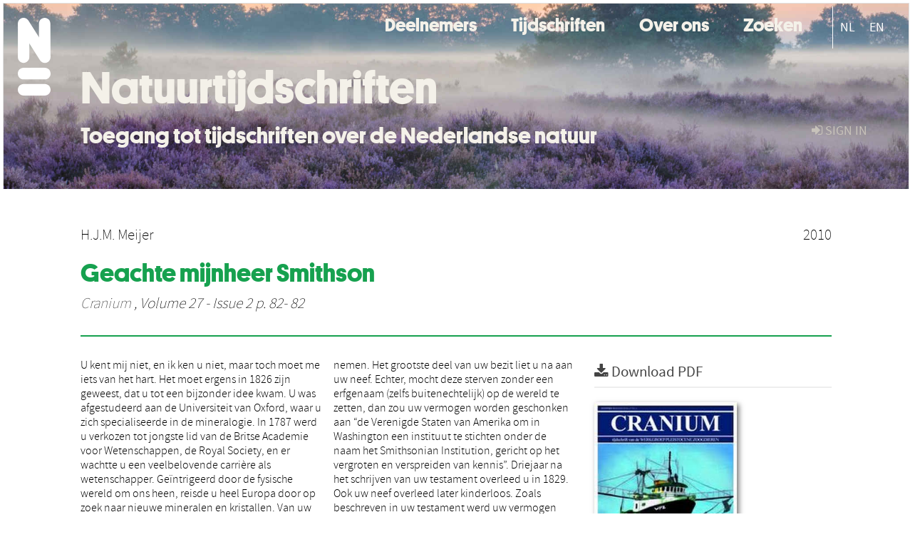

--- FILE ---
content_type: text/html; charset=UTF-8
request_url: https://natuurtijdschriften.nl/pub/523626
body_size: 5410
content:
<!DOCTYPE html>
<html lang="en">
    <head>
      <title>
        
  Natuurtijdschriften:
  Geachte mijnheer Smithson

      </title>
      <meta http-equiv="X-UA-Compatible" content="IE=edge"/>
      <meta http-equiv="Content-Type" content="text/html; charset=UTF-8"/>
      <meta name="viewport" content="width=device-width, initial-scale=1.0"/>
      
      <meta name="citation_title" content="Geachte mijnheer Smithson"/>
      <meta name="citation_author" content="Meijer, H.J.M."/>
      <meta name="citation_date" content="2010/01/01"/>
      <meta name="citation_publication_date" content="2010/01/01"/>
      <meta name="citation_online_date" content="2010/01/01"/>
      <meta name="citation_journal_title" content="Cranium"/>
      <meta name="citation_volume" content="27"/>
      <meta name="citation_issue" content="2"/>
      <meta name="citation_issn" content="0923-5647"/>
      <meta name="citation_firstpage" content="82"/>
      <meta name="citation_lastpage" content="82"/>
      
      
      
      <meta name="citation_abstract" content="U kent mij niet, en ik ken u niet, maar toch moet me iets van het hart. Het moet ergens in 1826 zijn geweest, dat u tot een bijzonder idee kwam. U was afgestudeerd aan de Universiteit van Oxford, waar u zich specialiseerde in de mineralogie. In 1787 werd u verkozen tot jongste lid van de Britse Academie voor Wetenschappen, de Royal Society, en er wachtte u een veelbelovende carrière als wetenschapper. Geïntrigeerd door de fysische wereld om ons heen, reisde u heel Europa door op zoek naar nieuwe mineralen en kristallen. Van uw hand verschenen vele wetenschappelijk publicaties over geologie en mineralogie, maar ook over de chemische samenstelling van vrouwentranen. Ik zou u graag willen vragen waarom precies vrouwentranen, maar dat bewaren we voor een andere keer. Er is zelfs, na uw dood, een mineraal naar u vernoemd, het zogenaamde smithsoniet, maar dat weet u natuurlijk niet. Ondanks deze verdienstelijke carrière, had u het idee dat er meer in het verschiet lag. Nu wilde het toeval dat u niet bepaald onbemiddeld door het leven ging, en na uw dood zou u een aanzienlijk fortuin achterlaten. U besloot in uw testament een clausule op te nemen. Het grootste deel van uw bezit liet u na aan uw neef. Echter, mocht deze sterven zonder een erfgenaam (zelfs buitenechtelijk) op de wereld te zetten, dan zou uw vermogen worden geschonken aan “de Verenigde Staten van Amerika om in Washington een instituut te stichten onder de naam het Smithsonian Institution, gericht op het vergroten en verspreiden van kennis”. Driejaar na het schrijven van uw testament overleed u in 1829. Ook uw neef overleed later kinderloos. Zoals beschreven in uw testament werd uw vermogen geschonken aan de Verenigde Staten waar, natuurlijk niet zonder de nodige controverses, slag of stoot, in 1846 het Smithsonian Institution verrees. U zult wel blij zijn te horen dat het Smithsonian Institution inmiddels is uitgegroeid tot het grootste museumcomplex ter wereld, en wereldwijd beroemd en vermaard is. Helaas blijft het gissen naar de reden achter uw schenking, want u heeft nooit expliciet vermeld hoe u tot die beslissing kwam. Maar, wat de reden ook moge zijn, het was een lumineus idee! En wat betreft het vergroten en verspreiden van die kennis, I’m on it!" />
      
      
      
      <meta name="citation_pdf_url" content="https://natuurtijdschriften.nl/pub/523626/CRAN2010027002023.pdf"/>
      <link rel="alternate" type="application/rdf+xml" title="VIVO"
            href="https://natuurtijdschriften.nl/pub/523626/rdf"/>

      <link rel="repository"
            href="https://natuurtijdschriften.nl/"/>
      <link rel="me"
            href="https://natuurtijdschriften.nl/pub/523626/"/>
      <link rel="view"
            href="https://natuurtijdschriften.nl/pub/523626"/>
      
      <link
            rel="shortcut icon"
            type="image/x-icon"
            href="/static/img/favicon.ico"/>
      <link rel="stylesheet" type="text/css" href="/static/css/bundle-1.css"/>
      <link
            rel="stylesheet" type="text/css" href="https://natuurtijdschriften.nl//site.css"/>

      

      <script type="text/javascript" src="/static/js/bundle-1.js"></script>
      <script
              type="text/javascript" src="https://natuurtijdschriften.nl//site2.js"></script>
      <!--[if lt IE 9]>
          <script src="/static/js/html5.js"></script>
      <![endif]-->
      <!--[if lt IE 10]>
          <script src="/static/js/jquery.placeholder.js"></script>
          <script type="text/javascript">
          $(document).ready(function(){$('input').placeholder()});
          </script>
      <![endif]-->
      
  

      
    </head>
    <body>
      <div id="wrap">
      <header>
      <div class="navbar" style="margin-bottom:0">
        <div class="navbar-inner">
          <div class="container">
            
            <a class="brand"
               style="padding:10px;width:200px" href="https://natuurtijdschriften.nl/">
              <img
                   alt="university website"
                   style="width:100%" src="https://natuurtijdschriften.nl/logo-white-n.svg"/>
            </a>
            <a class="hidden"
               href="https://natuurtijdschriften.nl/year">Publications by Year</a>
            <ul class="nav">
              
              
              <li>
                <a href="https://natuurtijdschriften.nl/org/list"
                   class="navlink">Deelnemers</a>
                
              </li>
              
              
              <li>
                <a href="https://natuurtijdschriften.nl/col/list?type=journal"
                   class="navlink">Tijdschriften</a>
                
              </li>
              
              
              <li>
                <a href="https://natuurtijdschriften.nl//about"
                   class="navlink">Over ons</a>
                
              </li>
              
              
              <li>
                <a href="https://natuurtijdschriften.nl/search"
                   class="navlink">Zoeken</a>
                
              </li>
              
            </ul>
            <ul class="nav pull-right">
              <li id="fat-menu" class="dropdown">
                
                
                
                
                <a
                   class="dropdown-toggle" href="https://natuurtijdschriften.nl/login?next=/pub/523626">
                  <span class="icon-signin"></span> sign in
                </a>
              </li>
            </ul>
          </div>
        </div>
      </div>
      </header>
      <div id="breadcrumb" class="row-fluid">
        <div class="span12">
          
  <ul class="breadcrumb">
    <li>
      <a href="https://natuurtijdschriften.nl/org/523788">Werkgroep Pleistocene Zoogdieren</a>
      <span class="divider">/</span>
    </li>
    
    
    <li>
      
      <a href="https://natuurtijdschriften.nl/col/34">Cranium</a>
      <span class="divider">/</span>
    </li>
    
    
    <li class="active">Article</li>
    <li class="pull-right">
      <div
      class="input-append search-box"
      style="margin-top:-5px">
    
    <label for="search-query-box" style="display:none">Search:</label>
    
    <input type="text"
           class="input-large search-input"
           id="search-query-box"
           style="width:250px"
           value=""
           name="query"/>
    <a class="btn btn-primary search-button"
       style="border-bottom:1px solid rgba(0, 0, 0, 0.25)" href="https://natuurtijdschriften.nl/search#">
      <span class="icon-search"></span> Search
    </a>
  </div>
    </li>
  </ul>

        </div>
      </div>
      
        <div class="row-fluid">
          <div id="main-left" class="span1">
            
            
          </div>
          <div id="main" class="span10">
            <div id="content">
  <div class="page-header">
    <div class="clearfix">
      <p class="lead author-list pull-left">
        
          <span style="">
    
      <span>H.J.M. Meijer</span>
  </span>
        
        <br class="clearfix"/>
        
      </p>
      <p class="lead pub_type pull-right">
        <span>2010</span>
      </p>
    </div>
    
    
      <h1>Geachte mijnheer Smithson</h1>
      
    
    <h2 style="display:none">Publication</h2>
    <h3 style="display:none">Publication</h3>
    
    
    <p class="lead">
      <em>
      <a href="https://natuurtijdschriften.nl/col/34">Cranium</a>
      
      ,
      Volume 27
      
      
        -
      
      
        Issue 2
      
      
        p. 82-
        82
      
      
      </em>
    </p>
    
  </div>
  <div class="row-fluid">
    <div class="span8">
      <!-- abstract text -->
      
      <p class="abstract">U kent mij niet, en ik ken u niet, maar toch moet me iets van het hart. Het moet ergens in 1826 zijn geweest, dat u tot een bijzonder idee kwam. U was afgestudeerd aan de Universiteit van Oxford, waar u zich specialiseerde in de mineralogie. In 1787 werd u verkozen tot jongste lid van de Britse Academie voor Wetenschappen, de Royal Society, en er wachtte u een veelbelovende carrière als wetenschapper. Geïntrigeerd door de fysische wereld om ons heen, reisde u heel Europa door op zoek naar nieuwe mineralen en kristallen. Van uw hand verschenen vele wetenschappelijk publicaties over geologie en mineralogie, maar ook over de chemische samenstelling van vrouwentranen. Ik zou u graag willen vragen waarom precies vrouwentranen, maar dat bewaren we voor een andere keer. Er is zelfs, na uw dood, een mineraal naar u vernoemd, het zogenaamde smithsoniet, maar dat weet u natuurlijk niet. Ondanks deze verdienstelijke carrière, had u het idee dat er meer in het verschiet lag. Nu wilde het toeval dat u niet bepaald onbemiddeld door het leven ging, en na uw dood zou u een aanzienlijk fortuin achterlaten. U besloot in uw testament een clausule op te nemen. Het grootste deel van uw bezit liet u na aan uw neef. Echter, mocht deze sterven zonder een erfgenaam (zelfs buitenechtelijk) op de wereld te zetten, dan zou uw vermogen worden geschonken aan “de Verenigde Staten van Amerika om in Washington een instituut te stichten onder de naam het Smithsonian Institution, gericht op het vergroten en verspreiden van kennis”. Driejaar na het schrijven van uw testament overleed u in 1829. Ook uw neef overleed later kinderloos. Zoals beschreven in uw testament werd uw vermogen geschonken aan de Verenigde Staten waar, natuurlijk niet zonder de nodige controverses, slag of stoot, in 1846 het Smithsonian Institution verrees. U zult wel blij zijn te horen dat het Smithsonian Institution inmiddels is uitgegroeid tot het grootste museumcomplex ter wereld, en wereldwijd beroemd en vermaard is. Helaas blijft het gissen naar de reden achter uw schenking, want u heeft nooit expliciet vermeld hoe u tot die beslissing kwam. Maar, wat de reden ook moge zijn, het was een lumineus idee! En wat betreft het vergroten en verspreiden van die kennis, I’m on it!</p>
      <!-- video player -->
      
      <div id="publication-metadata">
          <table class="table">
            <thead>
              <tr><th colspan="2" class="publiation-metadata-header">Additional Metadata</th></tr>
            </thead>
            <tbody>
              <tr>
                <td style="min-width:120px">
		  <span class="publication-metadata-key">Journal</span>
		</td>
                <td>
                  
                        
                          <a href="https://natuurtijdschriften.nl/col/34">Cranium</a>
                          
                        
                  
                </td>
              </tr>
              <tr>
                <td style="min-width:120px">
		  <span class="publication-metadata-key">Rights</span>
		</td>
                <td>
                  
                        <span><p class="inline_md"/><a href="https://creativecommons.org/licenses/by/3.0/nl/">CC BY 3.0 NL ("Naamsvermelding")</a></p></span>
                  
                </td>
              </tr>
	      <tr>
		<td class="publication-metadata-key">
		  
		  
		    Organisation
		  
		</td>
		<td>
		  <a href="https://natuurtijdschriften.nl/org/523788">Werkgroep Pleistocene Zoogdieren</a>
		</td>
	      </tr>
              <tr>
                <td><span class="publication-metadata-key">Citation</span><br/>
                <div class="btn-group dropup" id="citation-menu">
                  <a class="btn dropdown-toggle btn-small"
                     id="citation-menu-button"
                     data-toggle="dropdown"
                     href="#">
                    APA Style
                    <span class="icon-chevron-up"></span>
                  </a>
                  <ul class="dropdown-menu">
                    <li>
                      <a href="#" class="citation-style-pub" data-citation-style="aaa">
                        AAA Style
                      </a>
                    </li>
                    <li>
                      <a href="#" class="citation-style-pub" data-citation-style="apa">
                        APA Style
                      </a>
                    </li>
                    <li>
                      <a href="#" class="citation-style-pub" data-citation-style="cell">
                        Cell Style
                      </a>
                    </li>
                    <li>
                      <a href="#" class="citation-style-pub" data-citation-style="chicago">
                        Chicago Style
                      </a>
                    </li>
                    <li>
                      <a href="#" class="citation-style-pub" data-citation-style="harvard">
                        Harvard Style
                      </a>
                    </li>
                    <li>
                      <a href="#" class="citation-style-pub" data-citation-style="ieee">
                        IEEE Style
                      </a>
                    </li>
                    <li>
                      <a href="#" class="citation-style-pub" data-citation-style="mla">
                        MLA Style
                      </a>
                    </li>
                    <li>
                      <a href="#" class="citation-style-pub" data-citation-style="nature">
                        Nature Style
                      </a>
                    </li>
                    <li>
                      <a href="#" class="citation-style-pub" data-citation-style="vancouver">
                        Vancouver Style
                      </a>
                    </li>
                    <li>
                      <a href="#" class="citation-style-pub" data-citation-style="american-institute-of-physics">
                        American-Institute-of-Physics Style
                      </a>
                    </li>
                    <li>
                      <a href="#" class="citation-style-pub" data-citation-style="council-of-science-editors">
                        Council-of-Science-Editors Style
                      </a>
                    </li>
                    <li class="divider"/>
                    <li>
                      <a href="#" class="citation-format-pub" data-citation-format="bibtex">
                        BibTex Format
                      </a>
                    </li>
                    <li>
                      <a href="#" class="citation-format-pub" data-citation-format="endnote">
                        Endnote Format
                      </a>
                    </li>
                    <li>
                      <a href="#" class="citation-format-pub" data-citation-format="ris">
                        RIS Format
                      </a>
                    </li>
                    <li>
                      <a href="#" class="citation-format-pub" data-citation-format="csl">
                        CSL Format
                      </a>
                    </li>
                    <li>
                      <a href="#" class="citation-format-pub" data-citation-format="dois only">
                        DOIs only Format
                      </a>
                    </li>
                  </ul>
                </div>
                </td>
                <td id="citation-text">
                  <div class="csl-bib-body"><div class="csl-entry">H.J.M. Meijer.  (2010).  Geachte mijnheer Smithson. <em>Cranium</em>, <em>27</em>(2), 82–82.</div></div>
                </td>
              </tr>
            </tbody>
          </table>
      </div>
    </div>
    <div class="span4">
      
      
      <div class="publication-downloads">
        <legend>
          <a href="https://natuurtijdschriften.nl/pub/523626/CRAN2010027002023.pdf">
            <span class="icon-download-alt"></span>
	    <span class="download-link-text">
              Free
              Full Text
	    </span>
            <small class="download-link-info">
              (
              Final Version
              , 1mb
            )
            </small>
          </a>
        </legend>
        <a href="https://natuurtijdschriften.nl/pub/523626/CRAN2010027002023.pdf">
          <img src="https://natuurtijdschriften.nl/pub/523626/cover/thumb_256.jpg" alt="cover" id="primary_asset_cover_img" class="shadow-book"/>
        </a>
        
      </div>
      

      
      <div>
        <br/>
        <table class="table" id="additional_assets_table">
          <thead>
            <tr><th colspan="2">Additional Files</th></tr>
          </thead>
          <tbody>
            <tr>
              <td>
                <span class="icon-picture"></span>
                <a href="https://natuurtijdschriften.nl/pub/523626/523776.jpg">
                  <span>523776.jpg</span>
                </a>
                <span class="pull-right">
                  Cover Image
                  
                  , 21kb
                </span>
                
              </td>
            </tr>
          </tbody>
        </table>
      </div>
      
      
      <br/>
    </div>
  </div>
</div>
            
          </div>
          <div id="main-right" class="span1">
            
            
          </div>
        </div>
      
      </div>
      <footer class="footer row-fluid">
        <div class="span10 offset1">
          <div class="row-fluid">
            <div class="span3">
              <a>
                <img alt="university website" src="https://natuurtijdschriften.nl/naturalis_footer.png"/>
              </a>
              
              
              <ul class="unstyled">
                
              </ul>
              
            </div>
            <div class="span3">
              <ul class="unstyled">
                
              </ul>
            </div>
            <div class="span3">
              <ul class="unstyled">
                <li>
                  
                  <div class="lead" style="margin:4px">
                    <a href="/page/3">
                      <span class="icon-envelope"></span>
                      Contact
                    </a>
                  </div>
                </li>
                <li>
                  
                  <div class="lead" style="margin:4px">
                    <a href="https://www.naturalis.nl/en/privacy">
                      <span class="icon-external-link"></span>
                      Privacy
                    </a>
                  </div>
                </li>
                <li>
                  
                  <div class="lead" style="margin:4px">
                    <a href="/page/2">
                      <span class="icon-bookmark-empty"></span>
                      Colofon
                    </a>
                  </div>
                </li>
              </ul>
            </div>
          </div>

        </div>
            <div class="span1">
            <a href="http://www.artudis.com"
               class="pull-right"
               style="margin: 170px 20px 10px 10px">
               <img src="/static/img/logo/artudis_small.png" width="100" alt="artudis website"/>
            </a>
            </div>
      </footer>
      <div id="modal-workflow-editor"
           class="modal hide fade">
        <div class="modal-header">
          <button type="button"
                  class="close"
                  data-dismiss="modal"
                  aria-hidden="true">&times;</button>
          <h3 id="modal-workflow-header">Workflow</h3>
        </div>
        <div id="modal-workflow-form"></div>
      </div>
      <div id="modal-iframe"
           style="width:800px"
           class="modal hide fade">
        <div class="modal-header">
          <button type="button"
                  class="close"
                  data-dismiss="modal"
                  aria-hidden="true">&times;</button>
          <h3 id="modal-iframe-header">Workflow</h3>
        </div>
        <div>
          <iframe id="modal-iframe-body" src="" style="width:100%;height:500px" frameborder="0" ></iframe>
        </div>
      </div>
      <div id="add-content-modal"
           class="modal hide fade">
        <div class="modal-header">
          <button type="button"
                  class="close"
                  data-dismiss="modal"
                  aria-hidden="true">&times;</button>
          <h3 id="modal-edit-header">Add Content</h3>
        </div>
        <div class="modal-body">
          <div class="btn-group btn-group-vertical"
               style="width:100%;max-height:600px;overflow:auto">
	    
	    <br/>
	    
              <a
		 class="btn btn-large"
		 style="margin:auto;width:300px" href="https://natuurtijdschriften.nl/user/add">User</a>
	    
              <a
		 class="btn btn-large"
		 style="margin:auto;width:300px" href="https://natuurtijdschriften.nl/pub/add">Publication</a>
	    
              <a
		 class="btn btn-large"
		 style="margin:auto;width:300px" href="https://natuurtijdschriften.nl/ppl/add">Person</a>
	    
              <a
		 class="btn btn-large"
		 style="margin:auto;width:300px" href="https://natuurtijdschriften.nl/org/add">Organisation</a>
	    
              <a
		 class="btn btn-large"
		 style="margin:auto;width:300px" href="https://natuurtijdschriften.nl/col/add">Collection</a>
	    
	  </div>
        </div>
        <div class="modal-footer">
          <a href="#"
             class="btn btn-primary"
             data-dismiss="modal">Close</a>
        </div>
      </div>
      
      
    </body>
</html>
